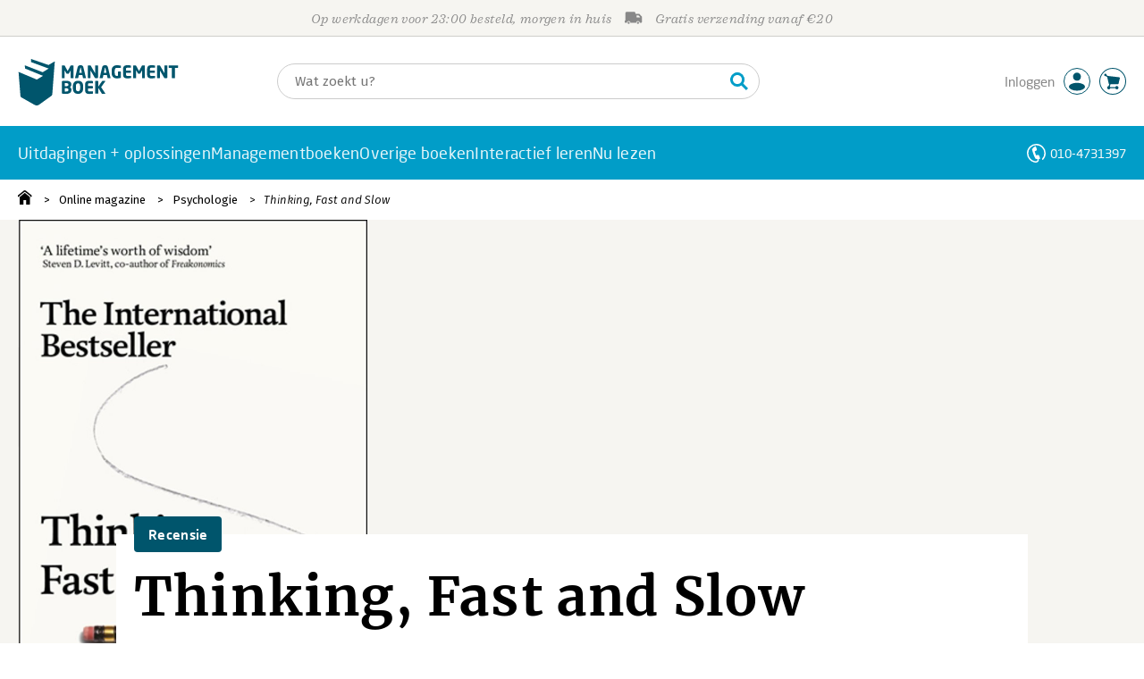

--- FILE ---
content_type: text/css;charset=UTF-8
request_url: https://i.mgtbk.nl/platform/m4d-managementboek-00163832/dist/css/pages/blog_artikel.css
body_size: 7989
content:
.ssb-titel,.sylvester .-titel,.zoey .-info .-titel{font-family:"Sagona W05",serif;font-weight:700;font-style:italic;letter-spacing:.02em}.gabe .prijs-container>div,.ssb-prijs,.zoey .gabe .prijs-container>div{font-family:"Sagona W05",serif;letter-spacing:.02em;font-weight:900;font-style:normal}body{line-height:1.25rem;font-size:14px;font-weight:370;font-family:"Fira Sans",sans-serif}.gabe,.zoey .gabe{display:flex;flex-direction:column}.gabe .-prijs,.zoey .gabe .-prijs{margin-bottom:11px}.gabe .prijs-container,.zoey .gabe .prijs-container{display:flex;flex-direction:row-reverse;align-items:baseline;justify-items:flex-start;justify-content:flex-end}.gabe .prijs-container>div,.zoey .gabe .prijs-container>div{font-size:1.75rem}.gabe .prijs-container small.price,.zoey .gabe .prijs-container small.price{font-weight:500;font-size:60%}.gabe .prijs-container small.price b,.zoey .gabe .prijs-container small.price b{font-weight:900;font-size:110%}.gabe .prijs-container .van,.zoey .gabe .prijs-container .van{color:#888;text-decoration:line-through;font-weight:500;font-size:1rem;margin-left:10px}.gabe .prijs-container .exbtw,.zoey .gabe .prijs-container .exbtw{display:none;margin-right:10px;margin-left:0;line-height:14px;transform:translateY(-11px);border:thin solid #4a4a4a;padding:4px;border-radius:4px;font-family:"Fira Sans",sans-serif;font-weight:350;font-size:12px;color:#444}.-bindwijze-seminar .gabe .prijs-container .exbtw,.-bindwijze-seminar .zoey .gabe .prijs-container .exbtw{display:inline-flex;flex-direction:column;align-items:center}.gabe .-vbmih,.zoey .gabe .-vbmih{margin-bottom:5px}.gabe .-vbmih .-valeri,.zoey .gabe .-vbmih .-valeri{font-size:13px}.tuvok{background-color:#4a4a4a;position:relative}.tuvok>.-f{position:absolute;width:100%;height:100%;top:0;left:0;background-repeat:no-repeat;background-position:50%}.tuvok .-thn{background-size:cover}.tuvok .-playbtn{opacity:.6;background-size:70%;background-image:url("data:image/svg+xml;charset=utf-8,%3Csvg xmlns='http://www.w3.org/2000/svg' fill='%23fff' viewBox='0 0 512 512'%3E%3Cpath d='M256 8C119 8 8 119 8 256s111 248 248 248 248-111 248-248S393 8 256 8m115.7 272-176 101c-15.8 8.8-35.7-2.5-35.7-21V152c0-18.4 19.8-29.8 35.7-21l176 107c16.4 9.2 16.4 32.9 0 42'/%3E%3C/svg%3E");cursor:pointer}.tuvok .-playbtn:hover{opacity:.85}.tuvok iframe{border:0}.tuvok .-tuvok-cookie-container{position:absolute;display:flex;height:100%;width:100%}.tuvok .-tuvok-cookie-container .-tuvok-cookie-content{display:flex;justify-content:center;align-self:center;padding:10px;border-radius:3px;background-color:var(--mb-lightblue);color:#fff;margin:0 2.5rem;flex-direction:column}.tuvok .-tuvok-cookie-container span:nth-of-type(2){margin-top:15px;cursor:pointer}.tuvok-container .-template{font-family:"Fira Sans",sans-serif;color:var(--mb-lightblue);font-size:14px;font-weight:500}.tuvok-container h3{margin-bottom:15px;padding-bottom:0}.demian,.demian-container{display:flex;flex-direction:row}.demian-container{flex-wrap:wrap}.demian{height:20.125rem}.demian .-fake-border{position:absolute;top:0;left:0;height:100%;width:100%;box-sizing:border-box;border-top:1px solid #888;border-bottom:1px solid #888;z-index:10;pointer-events:none}.demian .-tekst{padding:1.5rem 2rem;position:relative}.demian .-tekst p{font-family:"Fira Sans",sans-serif;font-size:1.125rem;font-weight:300;display:-webkit-box;-webkit-line-clamp:4;-webkit-box-orient:vertical;overflow:hidden;line-height:1.5625rem;max-height:6.25rem}.demian .-tekst h3,.demian.-event .-tekst .-datum{font-family:"Fira Sans",sans-serif;font-size:1.5rem;font-weight:700;line-height:1.375rem}.demian .-tekst h3 a{text-decoration:none}.demian .-tekst .-lees-verder{position:absolute;bottom:2rem}.demian .-beeld,.demian .-tekst{box-sizing:border-box;width:50%;flex-grow:0;flex-shrink:0}.demian>a.-beeld{display:block;background-size:cover;background-position:top center}.demian.-event .-tekst{background-color:#666;color:#fff;position:relative}.demian.-event .-tekst .-datum{font-size:1.25rem;line-height:1.25rem;background-color:#fff;width:100%;color:#666;position:absolute;top:2rem;left:0;padding:.75rem 1.25rem;box-sizing:border-box}.demian.-event .-tekst .-content{position:absolute;bottom:2rem;left:0;padding:0 1.25rem;box-sizing:border-box}.demian.-event .-tekst .-titel{font-family:"Sagona W05",serif;letter-spacing:.02em;font-size:1.5rem;font-style:italic;line-height:1.5rem;font-weight:700;margin-bottom:.5rem}.demian.-event .-tekst .-ondertitel{font-family:"Fira Sans",sans-serif;font-size:1.125rem;line-height:1.125rem;font-weight:350;margin-bottom:.75rem}.demian.-event .-tekst .-metoa{font-family:"Fira Sans",sans-serif;font-size:.875rem;line-height:1rem;font-weight:700;margin-bottom:0}.demian,.hemidemian,body.blog_artikel main{position:relative}.hemidemian.-hemidemian-mobile{width:100%;max-width:unset;margin-left:0;margin-bottom:1rem}.hemidemian.-hemidemian-mobile:nth-of-type(3),.hemidemian.-hemidemian-mobile:nth-of-type(4),.hemidemian.-hemidemian-mobile:nth-of-type(5),.hemidemian.-hemidemian-mobile:nth-of-type(7){display:none}.hemidemian.-hemidemian-mobile:last-child(){border-bottom:thin solid #ccc}.hemidemian.-hemidemian-mobile:nth-child(n+2){border-top:thin solid #ccc;padding-top:1.25rem;padding-bottom:10px;margin-bottom:0}.hemidemian.-hemidemian-mobile:nth-child(n+2) a.-beeld{display:none}.hemidemian.-hemidemian-mobile:nth-child(n+2) .-template{font-family:"Fira Sans",sans-serif;color:var(--mb-lightblue);font-size:14px;font-weight:500}.hemidemian.-hemidemian-mobile:nth-child(n+2) .-titel{font-size:1rem;font-weight:370;font-family:"Fira Sans",sans-serif;font-style:normal;line-height:1.25rem;height:2.75rem}.hemidemian.-hemidemian-mobile:nth-child(n+2) .-titel a{display:inline;line-height:1.25rem}.hemidemian.-hemidemian-mobile.-blog h3.-titel{height:unset}.hemidemian.-hemidemian-mobile.-event:nth-child(n+2){padding-bottom:0;margin-bottom:0;height:auto}.hemidemian.-hemidemian-mobile.-event:nth-child(n+2) .-top[style]{background-color:transparent!important;height:auto;padding:0 0 .9375rem}.hemidemian.-hemidemian-mobile.-event:nth-child(n+2) .-bottom,.hemidemian.-hemidemian-mobile.-event:nth-child(n+2) .-datum+.-leervorm,body.blog_artikel main section.-container .bottom .bottom-boeken .-boeken>.sylvester .butters.-with-prijs:nth-child(n+2){display:none}.hemidemian.-hemidemian-mobile.-event:nth-child(n+2) .-datum,.hemidemian.-hemidemian-mobile.-event:nth-child(n+2) .-leervorm{font-family:"Fira Sans",sans-serif;font-size:.875rem;line-height:1rem;font-weight:700;margin:0 0 .25rem;padding:0;position:static}.hemidemian.-hemidemian-mobile.-event:nth-child(n+2) .-datum[style],.hemidemian.-hemidemian-mobile.-event:nth-child(n+2) .-leervorm[style]{color:#000!important}.hemidemian.-hemidemian-mobile.-event:nth-child(n+2) .-datum{font-style:normal}.hemidemian.-hemidemian-mobile.-event:nth-child(n+2) .-datum,.hemidemian.-hemidemian-mobile.-event:nth-child(n+2) .-datum a,.hemidemian.-hemidemian-mobile.-event:nth-child(n+2) .-titel,.hemidemian.-hemidemian-mobile.-event:nth-child(n+2) .-titel a{color:#000}.hemidemian.-hemidemian-mobile.-event:nth-child(n+2) .-titel{font-size:1rem;font-weight:370;font-family:"Fira Sans",sans-serif;font-style:normal;line-height:1.25rem;height:2.75rem;margin-bottom:0}.hemidemian.-blog .-template{color:var(--mb-lightblue);font-family:"Fira Sans",sans-serif;font-size:.875rem;line-height:1rem;font-weight:600;margin-bottom:.25rem;white-space:nowrap;overflow:hidden;text-overflow:ellipsis;max-width:100%}.hemidemian.-blog .-titel{padding-bottom:.5rem;margin:0;font-family:"Sagona W05",serif;letter-spacing:.02em;font-size:1.25rem}.hemidemian.-blog .-titel a{display:block;display:-webkit-box;-webkit-line-clamp:3;-webkit-box-orient:vertical;overflow:hidden;line-height:1.375rem;max-height:4.125rem;height:4.125rem;text-decoration:none}.hemidemian.-blog a.-beeld{display:block;height:12rem;background-size:cover;background-position:top center;overflow:hidden}.hemidemian.-blog.-zilver .-titel{background-color:#f6f5f1;padding:1rem}.hemidemian.-blog.-zilver .-template{background-color:#fff;padding:.375rem 2rem .375rem 1rem;position:absolute;right:0;top:5.5rem}.hemidemian.-blog.podcast .-label,.hemidemian.-blog.video .-label{font-family:"Neo Sans W01",sans-serif;font-size:14px;font-weight:500;letter-spacing:.17px;color:#fff;box-sizing:border-box;border-radius:4px;display:inline-block;text-align:center;line-height:1.0625rem;text-transform:capitalize;background-color:#4a4a4a;width:4.375rem;height:4.375rem;margin-top:10px;margin-left:10px}.hemidemian.-blog.podcast .-label::before,.hemidemian.-blog.video .-label::before{display:flex;justify-content:center;margin-top:12px}.hemidemian.-blog.video .-label::before{content:url("data:image/svg+xml;charset=utf-8,%3Csvg xmlns='http://www.w3.org/2000/svg' height='28' fill='%23fff' viewBox='0 0 512 512'%3E%3Cpath d='M256 8C119 8 8 119 8 256s111 248 248 248 248-111 248-248S393 8 256 8m115.7 272-176 101c-15.8 8.8-35.7-2.5-35.7-21V152c0-18.4 19.8-29.8 35.7-21l176 107c16.4 9.2 16.4 32.9 0 42'/%3E%3C/svg%3E")}.hemidemian.-blog.podcast .-label::before{content:url("data:image/svg+xml;charset=utf-8,%3Csvg xmlns='http://www.w3.org/2000/svg' height='28' fill='%23fff' viewBox='0 0 352 512'%3E%3Cpath d='M176 352c53.02 0 96-42.98 96-96V96c0-53.02-42.98-96-96-96S80 42.98 80 96v160c0 53.02 42.98 96 96 96m160-160h-16c-8.84 0-16 7.16-16 16v48c0 74.8-64.49 134.82-140.79 127.38C96.71 376.89 48 317.11 48 250.3V208c0-8.84-7.16-16-16-16H16c-8.84 0-16 7.16-16 16v40.16c0 89.64 63.97 169.55 152 181.69V464H96c-8.84 0-16 7.16-16 16v16c0 8.84 7.16 16 16 16h160c8.84 0 16-7.16 16-16v-16c0-8.84-7.16-16-16-16h-56v-33.77C285.71 418.47 352 344.9 352 256v-48c0-8.84-7.16-16-16-16'/%3E%3C/svg%3E")}.hemidemian.-event.-zilver .-titel{max-height:44px;overflow:hidden;text-overflow:ellipsis;display:-webkit-box;-webkit-line-clamp:2;-webkit-box-orient:vertical}.hemidemian.-event>.-top{box-sizing:border-box;height:6.25rem;color:#fff;padding:1rem}.hemidemian.-event>.-top a{text-decoration:none;color:#fff}.hemidemian.-event>.-top .-datum{font-family:"Fira Sans",sans-serif;font-size:.875rem;line-height:1rem;font-weight:700;margin-bottom:.75rem}.hemidemian.-event>.-top .-titel{font-family:"Sagona W05",serif;letter-spacing:.02em;font-size:1.25rem;line-height:1.375rem;font-weight:700}.hemidemian.-event .-leervorm{position:absolute;background-color:#fff;font-family:"Fira Sans",sans-serif;font-size:1.125rem;line-height:1.25rem;right:0;top:5.625rem;min-width:8rem;padding:.375rem 2rem .375rem 1rem}.hemidemian.-event>.-beeld{display:block;height:12.5rem;background-size:cover;background-position:center}.sylvester a,body.blog_artikel main section.-container .-info a,body.blog_artikel main section.-container aside a{color:inherit}.sylvester .cover{display:block;width:8.75rem;height:12.5rem;background-size:contain;background-repeat:no-repeat}.sylvester .-bindwijzes{margin-top:1.25rem}.sylvester .-bindwijzes .butters{margin-bottom:15px}.sylvester .-bindwijzes .butters i.-vanprijs{color:#888;font-size:.75rem;font-weight:600;height:11px;letter-spacing:0;line-height:13px;text-decoration:line-through}.sylvester .-bindwijzes .butters i.-voorprijs{margin-left:5px}.sylvester .-titel{display:block;margin-top:0;line-height:1.25rem;font-size:1rem;text-decoration:none}.blog_artikel .sylvester .-titel{max-width:14.0625rem;overflow:hidden;display:inline-block}.sylvester .-auteur{margin-top:1.25rem;font-size:12px;font-weight:370;font-family:"Fira Sans",sans-serif}.zoey-mobile{display:grid;grid-template:"mobile-cover info" auto "mobile-cover vbmih" auto/120px 1fr;min-height:100px}.zoey-mobile>.-info+.-prijs-en-vbmih{margin-left:0}.zoey-mobile.-aanbieding{padding-top:2.5rem}.zoey-mobile.-artikel{min-height:200px}.zoey-mobile.-voucher{grid-template:"mobile-cover info" 130px/80px 1fr}.zoey-mobile.-voucher .-cover>a{max-width:3.75rem;width:3.75rem}.zoey-mobile .-cover{grid-area:mobile-cover;height:auto;width:calc(100% - 1.25rem);overflow:hidden}.zoey-mobile .-cover>a{max-width:100%;width:100%;display:inline-block;height:100%;vertical-align:top}.zoey-mobile>.-vbmih{grid-area:vbmih}.zoey-mobile .-andere-edities{display:none}.zoey-mobile .-info{margin-right:0;padding-right:0}.zoey-mobile .-info .-auteurs{font-size:12px;margin-top:8px}.zoey-mobile .-info .-titel{font-size:1rem}.zoey-mobile .-info .-abstract,.zoey-mobile .-info .-rating .-pos .krans~.caption,.zoey-mobile .-info .-rating .-pos~.-pos{display:none}.zoey-mobile .-info .-rating .pos{order:1;min-width:2.5rem}.zoey-mobile .-info .-rating .starbuck{order:2}.zoey-mobile .-info .-rating .-pos:last-child{margin-right:1.25rem}.zoey-mobile .-prijs-en-vbmih{display:grid;grid-template:"info info" auto "prijs knop" auto/1fr 100px;width:100%}.zoey-mobile .-prijs-en-vbmih .-prijs{grid-area:prijs;margin-bottom:0;margin-top:unset;display:flex;align-items:center}.zoey-mobile .-prijs-en-vbmih .-prijs .prijs-container{flex-direction:column}.zoey-mobile .-prijs-en-vbmih .-prijs .prijs-container .huidig{padding-bottom:3px}.zoey-mobile .-prijs-en-vbmih .-prijs .prijs-container>div{font-size:1.25rem;line-height:1.125rem}.zoey-mobile .-prijs-en-vbmih .-prijs .prijs-container>div.van{font-size:14px;line-height:14px;margin-left:unset}.zoey-mobile .-prijs-en-vbmih .-vbmih{grid-area:info;margin-bottom:0}.zoey-mobile .-prijs-en-vbmih .valeri{padding:10px 0}.zoey-mobile .-prijs-en-vbmih .-knoppen{grid-area:knop;display:flex;justify-content:flex-end;flex-direction:column;padding-bottom:4px}.zoey-mobile .-prijs-en-vbmih .butters-container .-calculator,.zoey-mobile .-prijs-en-vbmih .butters-container .-cart,.zoey-mobile .-prijs-en-vbmih .butters-container .-ebook,.zoey-mobile .-prijs-en-vbmih .butters-container .-pen,.zoey-mobile .-prijs-en-vbmih .butters-container .-reserveer{text-indent:-10000px;background-position:center}.zoey-mobile .-andereedities{display:none}.zoey-mobile.-artikel .-cover>a{width:100%;max-width:unset}.zoey-mobile.-artikel.-rotated .-cover{overflow:hidden;max-height:160px}.zoey-mobile.-artikel.-rotated .-cover div.cover{background-size:contain;transform:rotate(-15deg);transform-origin:top right;right:30px;top:7px;width:100%;height:9.375rem;background-position:top right;filter:drop-shadow(0 2px 5px rgba(0,0,0,.5))}.zoey-mobile.-events{flex-direction:column}.zoey-mobile.-events.-aanbieding{padding-top:15px}.zoey-mobile.-events.-aanbieding.-neuter,body.blog_artikel main section.-container[data-rubriek=podcast],body.blog_artikel main section.-container[data-rubriek=video]{padding-top:0}.zoey-mobile.-events .-info{display:contents}.zoey-mobile.-events .-bindwijze{order:1;transform:translateX(4px)}.zoey-mobile.-events .-titel{order:2;transform:translateX(4px);border-bottom:none}.zoey-mobile.-events .-auteurs{order:15}.zoey-mobile.-events .-abstract,.zoey-mobile.-events .-prijs-en-vbmih .-vbmih{display:none}.zoey-mobile.-events .-prijs-en-vbmih{order:30}.zoey-mobile.-events .-prijs-en-vbmih .-knoppen{width:5.9375rem;transform:translateY(-1px)}.zoey-mobile.-events .-prijs-en-vbmih .-knoppen::before{content:"prijs excl. BTW";position:absolute;display:block;transform:translate(-83px,-8px);color:#000;font-size:11px;font-weight:400}.zoey-mobile.-events .-cover{order:10;padding:0;width:100%;min-height:90px;height:5.625rem;margin-bottom:0;max-width:100%}.zoey-mobile.-events .-cover>a{max-width:100%;width:100%}.zoey .overlay,.zoey-mobile.-events.-bindwijze-incompany .datum{display:none}.zoey-mobile.-events.-bindwijze-incompany .-knoppen::before{content:"Vraag een offerte aan";transform:translate(-120px,-8px);white-space:nowrap}.zoey-mobile.-events.-bindwijze-incompany .-knoppen .butters.-calculator{text-indent:-10000px;background-position:center;background-size:14px}.zoey-mobile.-events.-bindwijze-incompany div.-prijs>*{opacity:0;transform:scale(0)}#noordhoff-container h2{color:#e6007e;font-weight:500;font-size:1.25rem}a[rel=noordhoffbuyback]{font-weight:450}.zoey{position:relative;background-color:#fff;width:100%;min-height:250px;padding:1.25rem;margin-top:1.25rem;display:flex;font-size:14px;font-weight:370;font-family:"Fira Sans",sans-serif}.boekenlijst li>*,.zoey,.zoey *{box-sizing:border-box}.zoey a{color:inherit;text-decoration:none}.zoey .-meer{background-image:url("data:image/svg+xml;charset=utf-8,%3Csvg xmlns='http://www.w3.org/2000/svg' fill='%234a4a4a' viewBox='0 0 448 512'%3E%3Cpath d='m295.515 115.716-19.626 19.626c-4.753 4.753-4.675 12.484.173 17.14L356.78 230H12c-6.627 0-12 5.373-12 12v28c0 6.627 5.373 12 12 12h344.78l-80.717 77.518c-4.849 4.656-4.927 12.387-.173 17.14l19.626 19.626c4.686 4.686 12.284 4.686 16.971 0l131.799-131.799c4.686-4.686 4.686-12.284 0-16.971L312.485 115.716c-4.686-4.686-12.284-4.686-16.97 0'/%3E%3C/svg%3E");background-position:100% center;background-size:13px;text-decoration:underline;background-repeat:no-repeat;display:inline-block;padding-right:1.1rem}.zoey.-trans{background-color:unset;padding:0}.zoey:last-child{margin-bottom:1.25rem}.zoey .-cover{width:10.625rem;height:16.875rem;margin-right:1.25rem}.zoey .-info{flex:10;margin-top:-10px;display:flex;flex-direction:column}.zoey .-info .-auteurs a:hover,.zoey .-info .-titel a:hover,.zoey .-noordhoff-buyback a{text-decoration:underline}.zoey .-info .-auteurs{line-height:135%;margin-bottom:5px;margin-top:7px}.zoey .-info .-auteurs a:after{content:", "}.zoey .-info .-auteurs a:last-child:after{content:""}.zoey .-info .-titel{margin-left:-2px;text-overflow:ellipsis;overflow:hidden;font-size:1.25rem;padding-bottom:10px;border-bottom:thin solid #ccc}.zoey .-info .-titel u{color:#fff;background-color:#000;border-radius:4px;text-decoration:none;font-style:normal;display:inline-block;line-height:1.25rem;transform:translateY(-2px);margin-right:.5em;font-weight:550;font-family:"Fira Sans",sans-serif;font-size:12px;padding:0 5px}.zoey .-info .-bindwijze{border-bottom:thin solid #ccc;line-height:1.25rem;font-size:12px;color:#333;padding:4px 0}.zoey .-info .-bindwijze>span:first-child{text-transform:capitalize}.zoey .-info .-bindwijze span:after{content:" | "}.zoey .-info .-bindwijze span:last-of-type:after{content:""}.zoey .-info .-bindwijze .-andere-edities{margin-top:0;white-space:nowrap;text-transform:none;font-style:normal}.zoey .-info .-bindwijze .-blz{display:none}.zoey .-info .-andereedities{margin-top:auto}.zoey .-info .-rating{padding-top:5px;display:flex;padding-bottom:5px;border-bottom:thin solid #ccc;min-height:48px}.zoey .-info .-rating .starbuck{transform:translate(0,3px);margin-right:2.5rem}.zoey .-info .-rating .-pos{margin-right:1.5625rem}.zoey .-info .-rating .-pos:last-child{margin-right:0}.zoey .-info .-abstract{font-size:14px;line-height:1.25rem;padding:10px 0 1.25rem}.zoey .-prijs-en-vbmih{width:13.75rem;margin-left:1.25rem}.zoey.-events.-neuter .-aanbieding,.zoey.-events.-neuter .-prijs-en-vbmih,.zoey.-neuter .-aanbieding,.zoey.-neuter .-prijs-en-vbmih{display:none}.zoey .cover{overflow:hidden;position:relative;background-position:top;background-size:contain;background-repeat:no-repeat;height:100%;width:100%;max-height:277px}.zoey .-aanbieding{position:absolute;right:0;top:0;height:1.875rem;background-color:#6f6864;color:#fff;font-weight:550;font-family:"Fira Sans",sans-serif;font-size:1rem;line-height:1.875rem;letter-spacing:.04em;padding:0 1.25rem 0 10px;border-bottom-left-radius:4px;transform:translate(2px,-2px)}.zoey.-bindwijze-incompany .datum{display:none!important}.zoey.-bindwijze-incompany div.-prijs>div.prijs-container{display:none;opacity:0;text-indent:-10000}.zoey.-artikel,.zoey.-events{display:flex}.zoey.-artikel .-cover,.zoey.-artikel .-info{width:50%;height:auto}.zoey.-artikel .-cover div.cover,body.blog_artikel main>.beeld .-img{background-size:cover;background-position:top center}.zoey.-artikel.-rotated .-cover{overflow:hidden}.zoey.-artikel.-rotated .-cover div.cover{background-size:contain;transform:rotate(-15deg);transform-origin:top right;right:120px;top:7px;width:100%;height:15.625rem;background-position:top right;filter:drop-shadow(0 2px 5px rgba(0,0,0,.5))}.zoey.-events .-cover,.zoey.-events .-info{width:50%;position:relative}.zoey.-events .-info{padding-left:0}.zoey.-events .-cover div.cover{background-size:cover;background-position:center top;max-height:300px}.zoey.-events .-cover .datum{position:absolute;top:0;left:0;width:5.625rem;height:5.625rem;display:flex;flex-direction:column;align-content:center;justify-content:center;align-items:center;background-color:var(--mb-lightblue);font-weight:600;font-family:"Neo Sans W01",sans-serif;font-size:1.4375rem;color:#fff}.zoey.-events .-cover .datum>span:first-child{font-size:2.3125rem;line-height:2.5rem}.zoey.-events .-cover .datum>span{line-height:100%}.zoey.-events .-bindwijze{border-bottom:none;font-size:14px;color:#000}.zoey.-events .-auteurs{border-bottom:thin solid #ccc;padding-bottom:5px}.zoey.-events .-prijs-en-vbmih{width:100%;display:flex;flex-direction:row;flex-wrap:wrap;justify-content:space-between;margin-top:auto;margin-left:0}.zoey.-events .-prijs-en-vbmih .-vbmih{order:1;width:100%}.zoey.-events .-prijs-en-vbmih .-prijs{order:2;flex-shrink:2;width:10.3125rem;margin-bottom:0;align-self:flex-end;display:flex}.zoey.-events .-prijs-en-vbmih .-prijs .prijs-container{display:flex;flex-direction:row-reverse;align-items:baseline}.zoey.-events .-prijs-en-vbmih .-prijs .prijs-container>div{font-size:1.5rem;display:flex;justify-content:flex-end}.zoey.-events .-prijs-en-vbmih .-prijs .prijs-container>div.van{font-size:1.125rem;margin-left:10px}.zoey.-events .-prijs-en-vbmih .-prijs .prijs-container>div>.exbtw{transform:translateY(0);margin-right:15px}.zoey.-events .-prijs-en-vbmih .-prijs .prijs-container>div>.van-prijs{align-self:center}.zoey.-events .-prijs-en-vbmih .-knoppen{order:3;flex-shrink:1;width:13.75rem;align-self:flex-end}.zoey .-noordhoff-buyback{font-weight:450}.boekenlijst{margin-top:1.25rem}.boekenlijst h3{font-family:"Sagona W05",serif;letter-spacing:.02em;font-weight:700;font-size:1.375rem;font-style:italic;margin-top:0}.boekenlijst li,.boekenlijst ul{list-style:none;margin:0;padding:0}.boekenlijst li a,.boekenlijst ul a{color:#000}.boekenlijst ul{margin-bottom:1.25rem}.boekenlijst li{width:100%;position:relative;box-sizing:border-box;overflow:hidden;border-bottom:thin solid #ccc;padding-top:1.25rem}.boekenlijst li a{text-decoration:none}.boekenlijst li:last-child{border-bottom:none}.boekenlijst .-boekenlijstitem{padding-bottom:1.25rem;cursor:pointer;font-family:"Fira Sans",sans-serif}.boekenlijst .-boekenlijstitem .-auteur{font-size:14px;line-height:1rem}.boekenlijst .-boekenlijstitem .-titel{font-size:1rem;line-height:1.25rem;font-weight:600}.boekelijst_auteur h3{font-family:"Fira Sans",sans-serif;font-weight:200;font-size:1.875rem;letter-spacing:unset;font-style:normal;margin-top:3rem;margin-bottom:1.5rem}.boekelijst_auteur span{font-size:1.25rem;color:#888}#page div.merel{font-size:1.125rem;font-weight:300;box-sizing:border-box;padding-left:2.5rem;padding-top:2px;padding-bottom:2px;background-image:url("data:image/svg+xml;charset=utf-8,%3Csvg xmlns='http://www.w3.org/2000/svg' fill='%23019dc8' viewBox='0 0 512 512'%3E%3Cpath d='M256 8c137 0 248 111 248 248S393 504 256 504 8 393 8 256 119 8 256 8'/%3E%3Cpath fill='%23fff' d='M369.9 239 234.4 103.5c-9.4-9.4-24.6-9.4-33.9 0l-17 17c-9.4 9.4-9.4 24.6 0 33.9L285.1 256 183.5 357.6c-9.4 9.4-9.4 24.6 0 33.9l17 17c9.4 9.4 24.6 9.4 33.9 0L369.9 273c9.4-9.4 9.4-24.6 0-34'/%3E%3C/svg%3E");background-size:1.5rem 1.5rem;background-repeat:no-repeat;min-height:25px}#page div.merel a:hover{color:#000}#page div.merel a,#page div.merel a:active,#page div.merel a:visited{color:#000;text-decoration:none}#page div.merel a:hover{text-decoration:underline}#page .-witteheader div.merel a{color:#fff}body.blog_artikel main>.beeld{position:absolute;z-index:-1;top:0;left:0;width:100%}body.blog_artikel main>.beeld.-half .-img{width:50%;background-position:top right}body.blog_artikel main>.beeld.-coverplaatje{background-color:#f6f5f1}body.blog_artikel main>.beeld.-coverplaatje .-img{max-width:80rem;margin:0 auto;background-size:auto 100%;background-repeat:no-repeat;background-position:top left}body.blog_artikel main>.beeld.-fixed-width .-img{width:90rem;max-width:100%;margin:0 auto;background-size:cover}body.blog_artikel main section.-container{margin:0 auto;background-color:#fff;max-width:61.25rem;padding:1.25rem;position:relative}body.blog_artikel main section.-container .-rubriek{position:absolute;top:-1.25rem;left:1.25rem;color:#fff;font-family:"Neo Sans W01",sans-serif;font-weight:500;background-color:#00556c;font-size:.9375rem;line-height:2.5rem;padding:0 1rem;border-radius:.25rem;font-style:normal;display:flex}body.blog_artikel main section.-container .-info{display:flex;flex-wrap:wrap;border-top:thin solid #ccc;border-bottom:thin solid #ccc;margin-bottom:1.875rem;box-sizing:border-box;line-height:1.5rem;padding-top:15px;padding-bottom:15px;font-family:"Neo Sans W01",sans-serif;font-weight:400;font-size:14px;color:#000}body.blog_artikel main section.-container .-info .-auteur,body.blog_artikel main section.-container .-info .-datum,body.blog_artikel main section.-container .-info .-fotograaf,body.blog_artikel main section.-container .-info .-leestijd{white-space:nowrap}body.blog_artikel main section.-container .-info .-auteur,body.blog_artikel main section.-container .-info .-fotograaf{background-image:url(https://i.mgtbk.nl/font-awesome/svgs/light/pen-fancy.svg);background-size:17px auto;background-repeat:no-repeat;background-position:left center;padding-left:1.4375rem;font-weight:400}body.blog_artikel main section.-container .-info .-fotograaf{background-image:url(https://i.mgtbk.nl/font-awesome/svgs/light/camera.svg)}body.blog_artikel main section.-container .-info .-pipe{color:#dc1c16;padding:0 10px}body.blog_artikel main section.-container h1.-artikeltitel{font-family:Merriweather,serif;font-size:3.75rem;line-height:3.75rem;font-style:normal;margin-top:0;font-weight:500;word-break:break-word}body.blog_artikel main section.-container .-rubriek+.-artikeltitel{margin-top:1.25rem}body.blog_artikel main section.-container .-artikelkop-alternative{margin-top:2.5rem;display:flex}body.blog_artikel main section.-container .-artikelkop-alternative .-interviewee,body.blog_artikel main section.-container article.tekst h2+p,body.blog_artikel main section.-container article.tekst h4+p{margin-top:0}body.blog_artikel main section.-container .-artikelkop-alternative .-artikeltitel{width:28.75rem;font-size:3.125rem;line-height:3.125rem;letter-spacing:-2px}body.blog_artikel main section.-container .-artikelkop-alternative iframe{margin-left:auto;width:28.75rem}body.blog_artikel main section.-container[data-rubriek=podcast] .-rubriek,body.blog_artikel main section.-container[data-rubriek=video] .-rubriek{font-size:1.0625rem;background-color:#4a4a4a}body.blog_artikel main section.-container[data-rubriek=podcast] .-rubriek::before,body.blog_artikel main section.-container[data-rubriek=video] .-rubriek::before{position:absolute;top:3px;left:15px}body.blog_artikel main section.-container[data-rubriek=podcast] .-rubriek{padding-left:2.5rem}body.blog_artikel main section.-container[data-rubriek=podcast] .-rubriek::before{content:url("data:image/svg+xml;charset=utf-8,%3Csvg xmlns='http://www.w3.org/2000/svg' height='20' fill='%23fff' viewBox='0 0 352 512'%3E%3Cpath d='M176 352c53.02 0 96-42.98 96-96V96c0-53.02-42.98-96-96-96S80 42.98 80 96v160c0 53.02 42.98 96 96 96m160-160h-16c-8.84 0-16 7.16-16 16v48c0 74.8-64.49 134.82-140.79 127.38C96.71 376.89 48 317.11 48 250.3V208c0-8.84-7.16-16-16-16H16c-8.84 0-16 7.16-16 16v40.16c0 89.64 63.97 169.55 152 181.69V464H96c-8.84 0-16 7.16-16 16v16c0 8.84 7.16 16 16 16h160c8.84 0 16-7.16 16-16v-16c0-8.84-7.16-16-16-16h-56v-33.77C285.71 418.47 352 344.9 352 256v-48c0-8.84-7.16-16-16-16'/%3E%3C/svg%3E")}body.blog_artikel main section.-container[data-rubriek=video] .-rubriek{padding-left:2.8125rem}body.blog_artikel main section.-container[data-rubriek=video] .-rubriek::before{content:url("data:image/svg+xml;charset=utf-8,%3Csvg xmlns='http://www.w3.org/2000/svg' height='20' fill='%23fff' viewBox='0 0 512 512'%3E%3Cpath d='M256 8C119 8 8 119 8 256s111 248 248 248 248-111 248-248S393 8 256 8m115.7 272-176 101c-15.8 8.8-35.7-2.5-35.7-21V152c0-18.4 19.8-29.8 35.7-21l176 107c16.4 9.2 16.4 32.9 0 42'/%3E%3C/svg%3E")}body.blog_artikel main section.-container .-interviewee{font-family:"Neo Sans W01",sans-serif;font-weight:700;text-transform:uppercase;font-size:1.375rem;line-height:1.5rem;margin-bottom:1.25rem;margin-top:1.25rem;color:#dc1c16}body.blog_artikel main section.-container .-intro{font-family:"Neo Sans W01",sans-serif;font-weight:200;font-size:1.5rem;line-height:1.9375rem;margin-bottom:1.875rem}body.blog_artikel main section.-container .-article{max-width:35rem}body.blog_artikel main section.-container article.tekst{font-family:Merriweather,serif;font-size:1.125rem;padding-bottom:3.75rem;word-break:break-word}body.blog_artikel main section.-container article.tekst h2,body.blog_artikel main section.-container article.tekst h4{font-family:"Neo Sans W01",sans-serif;font-weight:700;text-transform:uppercase;font-size:1.125rem;color:#dc1c16;margin-bottom:0;margin-top:0}body.blog_artikel main section.-container article.tekst p{line-height:1.875rem;margin-bottom:1.125rem}body.blog_artikel main section.-container article.tekst.-qanda h2,body.blog_artikel main section.-container article.tekst.-qanda h4{font-family:Merriweather,serif;font-size:1.125rem;font-weight:500;font-style:italic;color:#000;text-transform:none}body.blog_artikel main section.-container article.tekst ol,body.blog_artikel main section.-container article.tekst ul{margin:1.625rem 0;padding-left:2.5rem}body.blog_artikel main section.-container article.tekst ol li,body.blog_artikel main section.-container article.tekst ul li{line-height:1.875rem}body.blog_artikel main section.-container article.tekst .kadertekst1{padding:1.5625rem 1.875rem;margin:1.875rem 0;background-color:#f6f5f1}body.blog_artikel main section.-container article.tekst .kadertekst1 h2{font-family:"Neo Sans W01",sans-serif;font-size:1.125rem!important;font-weight:700!important;color:#dc1c16!important;margin-top:0}body.blog_artikel main section.-container article.tekst .kadertekst1 p{font-family:"Fira Sans",sans-serif;font-size:1.125rem!important;letter-spacing:-.2px;margin-bottom:0}body.blog_artikel main section.-container article.tekst .kadertekst1 ol li,body.blog_artikel main section.-container article.tekst .kadertekst1 ul li{font-family:"Fira Sans",sans-serif;font-weight:370}body.blog_artikel main section.-container aside{max-width:18.75rem}body.blog_artikel main section.-container aside h2{font-family:"Neo Sans W01",sans-serif;margin-top:2rem}body.blog_artikel main section.-container aside h2:first-child{margin-top:0}body.blog_artikel main section.-container aside .tuvok+.tuvok{margin-top:1rem}body.blog_artikel main section.-container aside .sylvester{margin-bottom:2.5rem}body.blog_artikel main section.-container .bottom{border-top:thin solid #ccc;padding-top:3.75rem;padding-bottom:3.75rem}body.blog_artikel main section.-container .bottom .bottom-boeken{margin-top:3.125rem}body.blog_artikel main section.-container .bottom .bottom-boeken h2{font-family:"Neo Sans W01",sans-serif}body.blog_artikel main section.-container .bottom .bottom-boeken .-boeken{display:flex;justify-content:space-between;flex-wrap:wrap}body.blog_artikel main section.-container .bottom .bottom-boeken .-boeken>.sylvester{width:calc(50% - 10px);max-width:calc(50% - 10px);margin-bottom:3.125rem}body.blog_artikel main section.-container .bottom .bottom-boeken .-boeken>.sylvester .cover{float:left;margin-right:1.25rem}body.blog_artikel main section.-container .bottom .bottom-boeken .-boeken>.sylvester .-auteur{margin-top:0}body.blog_artikel main .over-de-auteur{font-family:"Fira Sans",sans-serif;font-size:1rem;font-weight:300;font-style:italic;display:flex;margin-top:3.125rem}body.blog_artikel main .over-de-auteur .-img{margin-right:1.25rem}body.blog_artikel main .over-de-auteur .-img>div{width:8.75rem;height:8.75rem;background-repeat:no-repeat;background-size:140px auto}body.blog_artikel main .over-de-auteur h5{font-style:normal;font-weight:500;margin:-5px 0 0}body.blog_artikel main .over-de-auteur .-website{margin-top:1.25rem}body.blog_artikel main .over-de-auteur .-link{font-size:1rem;line-height:150%;font-style:normal;font-weight:300}.--oude-biografie,.boekenweekbanner-side{display:none}.popup.sharedialog{padding:1.25rem 1.5rem 2.5rem}.popup.sharedialog h6{line-height:3rem;width:calc(100% + 3rem);margin-left:-1.5rem;text-indent:1.5rem}.popup.sharedialog svg.close{top:15px;right:15px}.popup.sharedialog input{height:1.875rem;box-sizing:border-box;line-height:1.875rem;border:thin solid #666;border-radius:4px;padding:0 10px}.popup.sharedialog button{padding:0 10px;box-sizing:border-box;width:8.4375rem}.popup.sharedialog form{display:flex;margin-top:1.25rem}.popup.sharedialog form input{width:calc(100% - 8.4375rem);margin-right:1.25rem}.sylvester .-bindwijzes{margin-top:5px}.sylvester .-bindwijzes .butters:nth-child(n+2){display:none}@media (min-width:800px){.-less-than-desktop,.-only-mobile,._hide-desktop,._only-mobile{display:none!important}.demian{width:39.375rem;max-width:calc(50% - 10px)}.demian:nth-child(even){margin-left:1.25rem}.demian.-fullwidth{width:100%;max-width:unset}.driedemian-container{display:flex}.rubriek .driedemian-container{min-height:322px}.driedemian-container>div{width:calc(50% - 1.15rem)}.driedemian-container>:first-child{margin-right:1.25rem}.driedemian-container .hemidemian{max-width:unset}.hemidemian{border-top:1px solid #ccc;padding-top:12px;width:19.0625rem;max-width:calc(25% - 15px);margin-left:1.25rem}.hemidemian:nth-child(4n+1){margin-left:0}.hemidemian:nth-of-type(n+5){margin-top:2.1875rem}.hemidemian.-hemidemian-mobile.-blog h3.-titel a{display:inline-block;display:-webkit-box;-webkit-line-clamp:2;-webkit-box-orient:vertical;max-height:40px}body.blog_artikel main section.-container .-sidebar-container{display:flex;flex-direction:row;justify-content:space-between}.bottom-top{display:flex}.bottom-top .-left,.bottom-top .-right{width:50%}.bottom-top .-left h2,.bottom-top .-right h2{font-family:"Neo Sans W01",sans-serif}.niet-herkend .-thumbs{display:none}.-thumbs>.-container{display:flex}.-thumbs>div:first-child{color:#888;font-size:14px;line-height:1.5rem}.-thumbs .-thumb{border-radius:4px;padding:0 7px;height:1.875rem;width:3.125rem;box-sizing:border-box;margin-right:1.25rem;cursor:pointer;display:flex;justify-content:space-between;line-height:1.875rem;background-color:#000}.-thumbs .-thumb>i{background-size:18px auto;background-position:center;background-repeat:no-repeat;content:"";display:inline-block;min-width:1.25rem;height:1.875rem;background-image:url("data:image/svg+xml;charset=utf-8,%3Csvg xmlns='http://www.w3.org/2000/svg' fill='%23fff' viewBox='0 0 512 512'%3E%3Cpath d='M104 224H24c-13.255 0-24 10.745-24 24v240c0 13.255 10.745 24 24 24h80c13.255 0 24-10.745 24-24V248c0-13.255-10.745-24-24-24M64 472c-13.255 0-24-10.745-24-24s10.745-24 24-24 24 10.745 24 24-10.745 24-24 24M384 81.452c0 42.416-25.97 66.208-33.277 94.548h101.723c33.397 0 59.397 27.746 59.553 58.098.084 17.938-7.546 37.249-19.439 49.197l-.11.11c9.836 23.337 8.237 56.037-9.308 79.469 8.681 25.895-.069 57.704-16.382 74.757 4.298 17.598 2.244 32.575-6.148 44.632C440.202 511.587 389.616 512 346.839 512l-2.845-.001c-48.287-.017-87.806-17.598-119.56-31.725-15.957-7.099-36.821-15.887-52.651-16.178-6.54-.12-11.783-5.457-11.783-11.998v-213.77c0-3.2 1.282-6.271 3.558-8.521 39.614-39.144 56.648-80.587 89.117-113.111 14.804-14.832 20.188-37.236 25.393-58.902C282.515 39.293 291.817 0 312 0c24 0 72 8 72 81.452'/%3E%3C/svg%3E")}.-thumbs .-thumb>span{color:#fff;font-family:"Fira Sans",sans-serif;font-size:14px;font-weight:350}.-thumbs .-thumbs-up:hover>i{animation:thumb-up-pop .2s 1}.-thumbs .-thumbs-up>i{transform:rotate(0deg) translateY(-1px)}.-thumbs .-thumbs-down:hover>i{animation:thumb-down-pop .2s 1}.-thumbs .-thumbs-down>i{transform:rotate(180deg) translateY(0)}#page .verwante-artikelen .hemidemian .-titel a{display:inline-block;max-height:unset;height:unset}}@media (min-width:800px) and (max-width:1023px){body.blog_artikel main>.beeld .-img{height:22.5rem}body.blog_artikel main section.-container{margin-top:15rem;max-width:100vw;box-sizing:border-box}}@media (min-width:1024px){body.blog_artikel main>.beeld .-img{height:37.5rem}body.blog_artikel main section.-container{margin:22rem calc(50% - 31.875rem) 0;margin-top:22rem}body.blog_artikel main section.-container .-info{height:3.375rem;max-height:54px}.popup.sharedialog{min-width:37.5rem}}@media (min-width:1025px){.-hide-searchpanel-open,.-only-filter-hidden{display:none!important}}@media (min-width:1025px) and (max-width:1280px){.zoey{display:grid;-moz-column-gap:15px;column-gap:15px;grid-template:"cover info" auto "cover vbmih" auto/120px 1fr}.zoey .-cover{grid-area:cover;width:100%}.zoey .-info{grid-area:info;padding-right:0}.zoey .-prijs-en-vbmih{grid-area:vbmih;margin-left:0;padding-left:0;width:100%;display:grid;grid-template:"vbmih prijs" 30px "vbmih knoppen" 40px/1fr 205px;margin-top:auto}.zoey .-prijs-en-vbmih>.-vbmih{grid-area:vbmih;display:flex;flex-direction:column-reverse;margin-bottom:0;padding-right:10px}.zoey .-prijs-en-vbmih>.-vbmih .valeri.-vbmih{margin-bottom:0}.zoey .-prijs-en-vbmih>.-prijs{grid-area:prijs;padding-top:10px;padding-bottom:10px}.zoey .-prijs-en-vbmih>.-prijs .prijs-container{display:flex;flex-direction:row;justify-content:flex-end;justify-items:flex-end;align-items:flex-end;white-space:nowrap}.zoey .-prijs-en-vbmih>.-prijs .prijs-container .van{margin-right:15px}.zoey .-prijs-en-vbmih>.-knoppen{grid-area:knoppen;display:flex;flex-direction:column-reverse}}@media (min-width:1281px){.gabe .-prijs,.zoey .gabe .-prijs{margin-top:11px}}@media (max-width:1320px){body.blog_artikel main>.beeld.-coverplaatje .-img{max-width:calc(100vw - 2.5rem)}}@media (max-width:1024px){.-hide-searchpanel-hidden{display:none!important}}@media (max-width:800px){.-no-mobile,._hide-mobile{display:none!important}.demian,.hemidemian{width:100%;margin-bottom:1rem}.hemidemian{max-width:unset;margin-left:0}.hemidemian:nth-of-type(3),.hemidemian:nth-of-type(4),.hemidemian:nth-of-type(5),.hemidemian:nth-of-type(7){display:none}.hemidemian:last-child(){border-bottom:thin solid #ccc}.hemidemian:nth-child(n+2){border-top:thin solid #ccc;padding-top:1.25rem;padding-bottom:10px;margin-bottom:0}.hemidemian:nth-child(n+2) a.-beeld{display:none}.hemidemian:nth-child(n+2) .-template{font-family:"Fira Sans",sans-serif;color:var(--mb-lightblue);font-size:14px;font-weight:500}.hemidemian:nth-child(n+2) .-titel{font-size:1rem;font-weight:370;font-family:"Fira Sans",sans-serif;font-style:normal;line-height:1.25rem;height:2.75rem}.hemidemian:nth-child(n+2) .-titel a{display:inline;line-height:1.25rem}.hemidemian.-blog h3.-titel{height:unset}.hemidemian.-event:nth-child(n+2){padding-bottom:0;margin-bottom:0;height:auto}.hemidemian.-event:nth-child(n+2) .-top[style]{background-color:transparent!important;height:auto;padding:0 0 .9375rem}.hemidemian.-event:nth-child(n+2) .-bottom,.hemidemian.-event:nth-child(n+2) .-datum+.-leervorm{display:none}.hemidemian.-event:nth-child(n+2) .-datum,.hemidemian.-event:nth-child(n+2) .-leervorm{font-family:"Fira Sans",sans-serif;font-size:.875rem;line-height:1rem;font-weight:700;margin:0 0 .25rem;padding:0;position:static}.hemidemian.-event:nth-child(n+2) .-datum[style],.hemidemian.-event:nth-child(n+2) .-leervorm[style]{color:#000!important}.hemidemian.-event:nth-child(n+2) .-datum{font-style:normal}.hemidemian.-event:nth-child(n+2) .-datum,.hemidemian.-event:nth-child(n+2) .-datum a,.hemidemian.-event:nth-child(n+2) .-titel,.hemidemian.-event:nth-child(n+2) .-titel a{color:#000}.hemidemian.-event:nth-child(n+2) .-titel{font-size:1rem;font-weight:370;font-family:"Fira Sans",sans-serif;font-style:normal;line-height:1.25rem;height:2.75rem;margin-bottom:0}body.blog_artikel main>.beeld .-img{height:10rem}body.blog_artikel main section.-container{margin-top:9rem;max-width:100vw;box-sizing:border-box}body.blog_artikel main section.-container h1.-artikeltitel{font-size:2rem;line-height:2rem}body.blog_artikel main section.-container .-artikelkop-alternative{flex-direction:column-reverse;margin-top:0}body.blog_artikel main section.-container .-artikelkop-alternative .-artikeltitel{width:auto;font-size:2rem;line-height:2rem}body.blog_artikel main section.-container .-artikelkop-alternative iframe{margin:1.25rem 0;width:auto;height:9.5rem}.-thumbs,body.blog_artikel main .over-de-auteur .-img,body.blog_artikel main section.-container .bottom .bottom-boeken,body.blog_artikel main section.-container[data-rubriek=podcast] .-rubriek,body.blog_artikel main section.-container[data-rubriek=video] .-rubriek{display:none}body.blog_artikel main section.-container[data-rubriek=video] .-artikelkop-alternative iframe{height:11.8125rem}body.blog_artikel main section.-container .-intro{font-size:1.25rem;line-height:1.75rem}body.blog_artikel main section.-container .-sidebar-container aside{max-width:100vw;margin-top:2rem}body.blog_artikel main section.-container .-sidebar-container h2{margin-top:3.125rem}body.blog_artikel main section.-container article.tekst{font-size:1.0625rem}body.blog_artikel main section.-container article.tekst iframe{max-width:calc(100vw - 2.5rem)}body.blog_artikel main section.-container article.tekst .kadertekst1{padding:15px 1.25rem 1.25rem}.popup.sharedialog{max-width:80vw}}@media (max-width:800px) and (min-width:800px){.hemidemian.-blog h3.-titel a{display:inline-block;display:-webkit-box;-webkit-line-clamp:2;-webkit-box-orient:vertical;max-height:40px}}@media (max-width:799px){.-at-least-desktop{display:none!important}}@media (max-width:767px){div.zoey{display:grid;grid-template:"mobile-cover info" auto "mobile-cover vbmih" auto/120px 1fr;min-height:100px}div.zoey>.-info+.-prijs-en-vbmih{margin-left:0}div.zoey.-aanbieding{padding-top:2.5rem}div.zoey.-artikel{min-height:200px}div.zoey.-voucher{grid-template:"mobile-cover info" 130px/80px 1fr}div.zoey.-voucher .-cover>a{max-width:3.75rem;width:3.75rem}div.zoey .-cover{grid-area:mobile-cover;height:auto;width:calc(100% - 1.25rem);overflow:hidden}div.zoey .-cover>a{max-width:100%;width:100%;display:inline-block;height:100%;vertical-align:top}div.zoey>.-vbmih{grid-area:vbmih}div.zoey .-andere-edities{display:none}div.zoey .-info{margin-right:0;padding-right:0}div.zoey .-info .-auteurs{font-size:12px;margin-top:8px}div.zoey .-info .-titel{font-size:1rem}div.zoey .-info .-abstract,div.zoey .-info .-rating .-pos .krans~.caption,div.zoey .-info .-rating .-pos~.-pos{display:none}div.zoey .-info .-rating .pos{order:1;min-width:2.5rem}div.zoey .-info .-rating .starbuck{order:2}div.zoey .-info .-rating .-pos:last-child{margin-right:1.25rem}.zoey .-prijs-en-vbmih,div.zoey .-prijs-en-vbmih{display:grid;grid-template:"info info" auto "prijs knop" auto/1fr 100px;width:100%}div.zoey .-prijs-en-vbmih .-prijs{grid-area:prijs;margin-bottom:0;margin-top:unset;display:flex;align-items:center}div.zoey .-prijs-en-vbmih .-prijs .prijs-container,div.zoey.-events{flex-direction:column}div.zoey .-prijs-en-vbmih .-prijs .prijs-container .huidig{padding-bottom:3px}div.zoey .-prijs-en-vbmih .-prijs .prijs-container>div{font-size:1.25rem;line-height:1.125rem}div.zoey .-prijs-en-vbmih .-prijs .prijs-container>div.van{font-size:14px;line-height:14px;margin-left:unset}div.zoey .-prijs-en-vbmih .-vbmih{grid-area:info;margin-bottom:0}div.zoey .-prijs-en-vbmih .valeri{padding:10px 0}div.zoey .-prijs-en-vbmih .-knoppen{grid-area:knop;display:flex;justify-content:flex-end;flex-direction:column;padding-bottom:4px}div.zoey .-prijs-en-vbmih .butters-container .-calculator,div.zoey .-prijs-en-vbmih .butters-container .-cart,div.zoey .-prijs-en-vbmih .butters-container .-ebook,div.zoey .-prijs-en-vbmih .butters-container .-pen,div.zoey .-prijs-en-vbmih .butters-container .-reserveer{text-indent:-10000px;background-position:center}div.zoey .-andereedities{display:none}div.zoey.-artikel .-cover>a{width:100%;max-width:unset}div.zoey.-artikel.-rotated .-cover{overflow:hidden;max-height:160px}div.zoey.-artikel.-rotated .-cover div.cover{background-size:contain;transform:rotate(-15deg);transform-origin:top right;right:30px;top:7px;width:100%;height:9.375rem;background-position:top right;filter:drop-shadow(0 2px 5px rgba(0,0,0,.5))}div.zoey.-events.-aanbieding{padding-top:15px}div.zoey.-events.-aanbieding.-neuter{padding-top:0}div.zoey.-events .-info{display:contents}div.zoey.-events .-bindwijze,div.zoey.-events .-titel{order:1;transform:translateX(4px)}div.zoey.-events .-titel{order:2;border-bottom:none}div.zoey.-events .-auteurs{order:15}div.zoey.-events .-abstract,div.zoey.-events .-prijs-en-vbmih .-vbmih{display:none}div.zoey.-events .-prijs-en-vbmih{order:30}div.zoey.-events .-prijs-en-vbmih .-knoppen{width:5.9375rem;transform:translateY(-1px)}div.zoey.-events .-prijs-en-vbmih .-knoppen::before{content:"prijs excl. BTW";position:absolute;display:block;transform:translate(-83px,-8px);color:#000;font-size:11px;font-weight:400}div.zoey.-events .-cover{order:10;padding:0;min-height:90px;height:5.625rem;margin-bottom:0}div.zoey.-events .-cover,div.zoey.-events .-cover>a{max-width:100%;width:100%}div.zoey.-events.-bindwijze-incompany .datum{display:none}div.zoey.-events.-bindwijze-incompany .-knoppen::before{content:"Vraag een offerte aan";transform:translate(-120px,-8px);white-space:nowrap}div.zoey.-events.-bindwijze-incompany .-knoppen .butters.-calculator{text-indent:-10000px;background-position:center;background-size:14px}div.zoey.-events.-bindwijze-incompany div.-prijs>*{opacity:0;transform:scale(0)}.zoey .-prijs-en-vbmih{grid-area:vbmih;grid-template:"prijs" 30px "knoppen" 40px "vbmih" 1fr/1fr}.zoey .-prijs-en-vbmih>.-vbmih{padding-top:10px;padding-right:0;text-align:left}.zoey .-prijs-en-vbmih>.-prijs{grid-area:prijs}.zoey .-prijs-en-vbmih>.-prijs .prijs-container{display:flex;flex-direction:row}.zoey .-prijs-en-vbmih>.-prijs .prijs-container .van{margin-right:15px}.zoey .-prijs-en-vbmih>.-knoppen{text-align:right}.zoey .-prijs-en-vbmih>.-knoppen .butters-container{max-width:13.75rem;margin-left:auto}}@media (max-width:767px) and (max-width:330px){div.zoey{grid-template:"mobile-cover info" auto "mobile-cover vbmih" auto/100px 1fr}}@media (max-width:767px) and (max-width:375px){div.zoey .-info .-rating .krans,div.zoey .-info .-rating .starbuck{display:none}div.zoey .-info .-rating .-pos .krans~.caption{display:flex;margin-left:0;padding-left:0}}@media (max-width:500px){.demian{flex-direction:column;height:27.5rem}.demian .-tekst{order:1;width:100%;display:contents;margin:0}.demian .-tekst p{display:none}.demian .-tekst h3{order:1;margin-top:1.25rem;font-size:1.125rem;font-style:normal}.demian .-tekst .merel{margin-top:1.25rem;margin-bottom:1.25rem;order:3;position:relative;bottom:auto}.demian .-beeld{order:2;width:100%;height:18.75rem;background-repeat:no-repeat}.demian.-event{height:-moz-max-content;height:max-content}.demian.-event .-tekst{position:static;display:block;padding:0}.demian.-event .-tekst .-datum{position:static;margin-top:1.25rem;margin-bottom:2rem}.demian.-event .-tekst .-content{position:static;margin-bottom:1.25rem}.demian.-event .-beeld{height:7rem}.demian+.demian{margin-top:3.125rem}}@media (max-width:375px){.zoey-mobile .-info .-rating .krans,.zoey-mobile .-info .-rating .starbuck{display:none}.zoey-mobile .-info .-rating .-pos .krans~.caption{display:flex;margin-left:0;padding-left:0}}@media (max-width:330px){.zoey-mobile{grid-template:"mobile-cover info" auto "mobile-cover vbmih" auto/100px 1fr}}

--- FILE ---
content_type: application/javascript
request_url: https://i.mgtbk.nl/platform/m4d-managementboek-00163832/dist/js/accountmenu.js
body_size: 187
content:
import { requestInterval, mustSingle } from "./helpers.js";
if (localStorage.getItem('header')) {
  toggleMenuItems();
} else {
  window.setTimeout(toggleMenuItems, 150);
}
window.setTimeout(toggleMenuItems, 2500);
requestInterval(toggleMenuItems, 30 * 1000);
function toggleMenuItems() {
  const lsHeader = localStorage.getItem('header');
  if (lsHeader !== null && lsHeader !== "null") {
    try {
      const lopend = JSON.parse(lsHeader).lopend;
      mustSingle(".account-summaries").classList.toggle("-hidden", lopend?.heeftsummaries == 0);
      mustSingle(".account-downloadcentrum").classList.toggle("-hidden", lopend?.hidedownloads == 1);
      mustSingle(".account-facturen").classList.toggle("-hidden", lopend?.heeftfacturen == 0);
    } catch (error) {
      console.log("lsHeader - ", lsHeader);
      console.log(error);
    }
  }
}

--- FILE ---
content_type: application/javascript
request_url: https://i.mgtbk.nl/platform/m4d-managementboek-00163832/dist/js/periodiek_prijzen.js
body_size: 875
content:
import { idleCallback } from "./helpers.js";
let intersectionObserver = null;
function getIntersectionObserver() {
  if (!intersectionObserver) {
    const observerOpties = {
      root: null,
      rootMargin: "150px",
      threshold: 0.01
    };
    intersectionObserver = new IntersectionObserver(entries => {
      entries.forEach(entry => {
        if (entry.isIntersecting) {
          const element = entry.target;
          const ean = element.dataset.ean;
          if (!ean) {
            return;
          }
          laadPrijs(element, ean);
        }
      });
    }, observerOpties);
  }
  return intersectionObserver;
}
function observeerElement(element) {
  const ean = element.dataset.ean;
  if (!ean || !element.classList.contains("-js-periodiek-prijs")) {
    return;
  }
  const observer = getIntersectionObserver();
  observer.observe(element);
}
function observeerBestaandeElementen() {
  const elementen = document.querySelectorAll(".-js-periodiek-prijs[data-ean]");
  const aantalDirectLaden = 3;
  elementen.forEach((element, index) => {
    if (index < aantalDirectLaden) {
      const ean = element.dataset.ean;
      if (ean) {
        laadPrijs(element, ean);
      }
    } else {
      observeerElement(element);
    }
  });
}
function installeerMutationObserver() {
  const mutationObserver = new MutationObserver(mutations => {
    mutations.forEach(mutation => {
      mutation.addedNodes.forEach(node => {
        if (node.nodeType === Node.ELEMENT_NODE) {
          const element = node;
          if (element.classList?.contains("-js-periodiek-prijs") && element.dataset?.ean) {
            observeerElement(element);
          }
          if (element.querySelectorAll) {
            const childElementen = element.querySelectorAll(".-js-periodiek-prijs[data-ean]");
            childElementen.forEach(childElement => {
              observeerElement(childElement);
            });
          }
        }
      });
    });
  });
  mutationObserver.observe(document.body, {
    childList: true,
    subtree: true
  });
}
function initPeriodiekPrijzenLoader() {
  observeerBestaandeElementen();
  idleCallback(() => {
    installeerMutationObserver();
  });
}
async function laadPrijs(element, ean) {
  try {
    const response = await fetch(`/ajax/periodiek_prijs?ean=${encodeURIComponent(ean)}`);
    if (!response.ok) {
      console.error(`Fout bij laden prijs voor EAN ${ean}: ${response.status}`);
      return;
    }
    const data = await response.json();
    if (!data.prijs) {
      console.warn(`Geen prijs ontvangen voor EAN ${ean}`);
      return;
    }
    const huidigElement = element.querySelector(".huidig");
    if (huidigElement) {
      huidigElement.innerHTML = `<span class="van-prijs">${data.prijs}</span>`;
    } else {
      console.warn(`Geen huidig element gevonden in element met EAN ${ean}`);
    }
    element.classList.remove("-js-periodiek-prijs");
    const observer = getIntersectionObserver();
    observer.unobserve(element);
  } catch (error) {
    console.error(`Fout bij laden prijs voor EAN ${ean}:`, error);
  }
}
if (document.readyState === "loading") {
  document.addEventListener("DOMContentLoaded", initPeriodiekPrijzenLoader);
} else {
  initPeriodiekPrijzenLoader();
}

--- FILE ---
content_type: application/javascript
request_url: https://i.mgtbk.nl/platform/m4d-managementboek-00163832/dist/js/blog.js
body_size: 259
content:
import { on, single } from "./helpers.js";
import { postJSON } from "./post.js";
const headerOnlineMagazine = document.querySelector(".hom");
if (headerOnlineMagazine !== null) {
  const observer = new IntersectionObserver(([e]) => e.target.classList.toggle("--pinned", e.intersectionRatio < 1), {
    threshold: [1]
  });
  observer.observe(headerOnlineMagazine);
}
on(document.body, "click", ".-js-artikel-nuttig", async function () {
  const artikelid = this.getAttribute("data-artikelid");
  const nuttig = this.getAttribute("data-vote");
  const result = await postJSON("/ajax/blogartikel-feedback", {
    artikelid,
    nuttig
  });
  if (result?.success) {
    single(".-thumbs-up.-js-artikel-nuttig > span").innerHTML = `${result.nuttig}`;
    single(".-thumbs-down.-js-artikel-nuttig > span").innerHTML = `${result.stemmen - result.nuttig}`;
  }
});

--- FILE ---
content_type: application/javascript
request_url: https://i.mgtbk.nl/platform/m4d-managementboek-00163832/dist/js/login.js
body_size: 374
content:
import { single, onClick, all, onChange } from "./helpers.js";
if (document.body.classList.contains("login")) {
  const registerEmail = single("#register_email");
  const loginEmail = single("#email");
  registerEmail?.addEventListener("focus", () => {
    if (document.body.classList.contains("-mobile-width")) {
      single(".main-nieuw-container").scrollIntoView({
        behavior: "smooth"
      });
    }
  });
  const err = all(".register_error");
  const exists = single(".-e-exists");
  if (exists !== null) {
    if (document.body.classList.contains("-mobile-width")) {
      single(".-js-vergeten").scrollIntoView({
        behavior: "smooth"
      });
    }
  } else {
    const firstError = err[0];
    if (firstError?.innerHTML?.length > 0) {
      single(".main-nieuw-container").scrollIntoView({
        behavior: "smooth"
      });
      registerEmail.focus();
      registerEmail.select();
    }
  }
  onClick(".-js-account-aanmaken", e => {
    if (registerEmail.value.length == 0) {
      const err = single(".register_error");
      err.classList.add("-e-missing");
      err.innerHTML = "<i></i> U heeft geen geldig emailadres ingevuld";
      if (loginEmail.value.length == 0) {
        registerEmail.focus();
      }
      e.preventDefault();
      return false;
    }
  });
  onChange("#email", e => {
    single(".-js-vergeten").setAttribute("href", single(".-js-vergeten").getAttribute("href") + "&filled_email=" + e.target.value);
  });
}